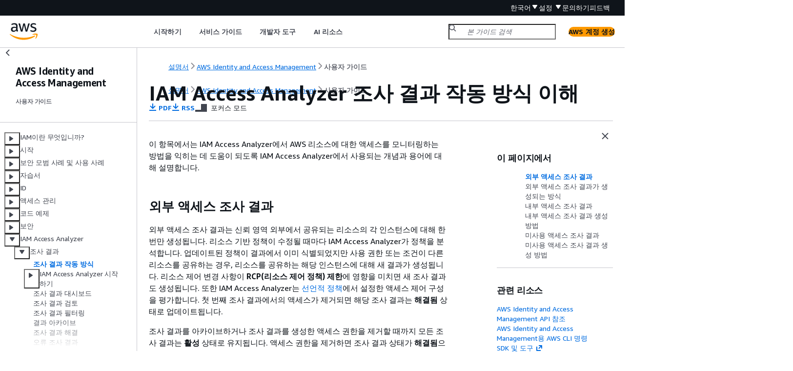

--- FILE ---
content_type: text/html
request_url: https://docs.aws.amazon.com/ko_kr/IAM/latest/UserGuide/access-analyzer-concepts.html
body_size: 6311
content:
<!DOCTYPE html>
    <html xmlns="http://www.w3.org/1999/xhtml" lang="ko-KR"><head><meta http-equiv="Content-Type" content="text/html; charset=UTF-8" /><title>IAM Access Analyzer 조사 결과 작동 방식 이해 - AWS Identity and Access Management</title><meta name="viewport" content="width=device-width,initial-scale=1" /><meta name="assets_root" content="/assets" /><meta name="target_state" content="access-analyzer-concepts" /><meta name="default_state" content="access-analyzer-concepts" /><link rel="icon" type="image/ico" href="/assets/images/favicon.ico" /><link rel="shortcut icon" type="image/ico" href="/assets/images/favicon.ico" /><link rel="canonical" href="https://docs.aws.amazon.com/ko_kr/IAM/latest/UserGuide/access-analyzer-concepts.html" /><meta name="description" content="IAM Access Analyzer에서 계정의 리소스에 대한 액세스를 모니터링하는 방법과 관련된 IAM Access Analyzer 개념 및 용어에 대해 알아봅니다." /><meta name="deployment_region" content="IAD" /><meta name="product" content="AWS Identity and Access Management" /><meta name="guide" content="사용자 가이드" /><meta name="abstract" content="사용자 자격 증명(인증)과 특정 권한을 정의하는 정책(권한 부여)을 사용하여 AWS 리소스에 대한 액세스를 제어합니다." /><meta name="guide-locale" content="ko_kr" /><meta name="tocs" content="toc-contents.json" /><link rel="canonical" href="https://docs.aws.amazon.com/ko_kr/IAM/latest/UserGuide/access-analyzer-concepts.html" /><link rel="alternative" href="https://docs.aws.amazon.com/id_id/IAM/latest/UserGuide/access-analyzer-concepts.html" hreflang="id-id" /><link rel="alternative" href="https://docs.aws.amazon.com/id_id/IAM/latest/UserGuide/access-analyzer-concepts.html" hreflang="id" /><link rel="alternative" href="https://docs.aws.amazon.com/de_de/IAM/latest/UserGuide/access-analyzer-concepts.html" hreflang="de-de" /><link rel="alternative" href="https://docs.aws.amazon.com/de_de/IAM/latest/UserGuide/access-analyzer-concepts.html" hreflang="de" /><link rel="alternative" href="https://docs.aws.amazon.com/IAM/latest/UserGuide/access-analyzer-concepts.html" hreflang="en-us" /><link rel="alternative" href="https://docs.aws.amazon.com/IAM/latest/UserGuide/access-analyzer-concepts.html" hreflang="en" /><link rel="alternative" href="https://docs.aws.amazon.com/es_es/IAM/latest/UserGuide/access-analyzer-concepts.html" hreflang="es-es" /><link rel="alternative" href="https://docs.aws.amazon.com/es_es/IAM/latest/UserGuide/access-analyzer-concepts.html" hreflang="es" /><link rel="alternative" href="https://docs.aws.amazon.com/fr_fr/IAM/latest/UserGuide/access-analyzer-concepts.html" hreflang="fr-fr" /><link rel="alternative" href="https://docs.aws.amazon.com/fr_fr/IAM/latest/UserGuide/access-analyzer-concepts.html" hreflang="fr" /><link rel="alternative" href="https://docs.aws.amazon.com/it_it/IAM/latest/UserGuide/access-analyzer-concepts.html" hreflang="it-it" /><link rel="alternative" href="https://docs.aws.amazon.com/it_it/IAM/latest/UserGuide/access-analyzer-concepts.html" hreflang="it" /><link rel="alternative" href="https://docs.aws.amazon.com/ja_jp/IAM/latest/UserGuide/access-analyzer-concepts.html" hreflang="ja-jp" /><link rel="alternative" href="https://docs.aws.amazon.com/ja_jp/IAM/latest/UserGuide/access-analyzer-concepts.html" hreflang="ja" /><link rel="alternative" href="https://docs.aws.amazon.com/ko_kr/IAM/latest/UserGuide/access-analyzer-concepts.html" hreflang="ko-kr" /><link rel="alternative" href="https://docs.aws.amazon.com/ko_kr/IAM/latest/UserGuide/access-analyzer-concepts.html" hreflang="ko" /><link rel="alternative" href="https://docs.aws.amazon.com/pt_br/IAM/latest/UserGuide/access-analyzer-concepts.html" hreflang="pt-br" /><link rel="alternative" href="https://docs.aws.amazon.com/pt_br/IAM/latest/UserGuide/access-analyzer-concepts.html" hreflang="pt" /><link rel="alternative" href="https://docs.aws.amazon.com/zh_cn/IAM/latest/UserGuide/access-analyzer-concepts.html" hreflang="zh-cn" /><link rel="alternative" href="https://docs.aws.amazon.com/zh_tw/IAM/latest/UserGuide/access-analyzer-concepts.html" hreflang="zh-tw" /><link rel="alternative" href="https://docs.aws.amazon.com/IAM/latest/UserGuide/access-analyzer-concepts.html" hreflang="x-default" /><meta name="feedback-item" content="IAM" /><meta name="this_doc_product" content="AWS Identity and Access Management" /><meta name="this_doc_guide" content="사용자 가이드" /><head xmlns="http://www.w3.org/1999/xhtml"> <script defer="" src="/assets/r/awsdocs-doc-page.2.0.0.js"></script><link href="/assets/r/awsdocs-doc-page.2.0.0.css" rel="stylesheet"/></head>
<script defer="" id="awsc-panorama-bundle" type="text/javascript" src="https://prod.pa.cdn.uis.awsstatic.com/panorama-nav-init.js" data-config="{'appEntity':'aws-documentation','region':'us-east-1','service':'iam'}"></script><meta id="panorama-serviceSubSection" value="사용자 가이드" /><meta id="panorama-serviceConsolePage" value="IAM Access Analyzer 조사 결과 작동 방식 이해" /></head><body class="awsdocs awsui"><div class="awsdocs-container"><awsdocs-header></awsdocs-header><awsui-app-layout id="app-layout" class="awsui-util-no-gutters" ng-controller="ContentController as $ctrl" header-selector="awsdocs-header" navigation-hide="false" navigation-width="$ctrl.navWidth" navigation-open="$ctrl.navOpen" navigation-change="$ctrl.onNavChange($event)" tools-hide="$ctrl.hideTools" tools-width="$ctrl.toolsWidth" tools-open="$ctrl.toolsOpen" tools-change="$ctrl.onToolsChange($event)"><div id="guide-toc" dom-region="navigation"><awsdocs-toc></awsdocs-toc></div><div id="main-column" dom-region="content" tabindex="-1"><awsdocs-view class="awsdocs-view"><div id="awsdocs-content"><head><title>IAM Access Analyzer 조사 결과 작동 방식 이해 - AWS Identity and Access Management</title><meta name="pdf" content="iam-ug.pdf#access-analyzer-concepts" /><meta name="rss" content="aws-iam-release-notes.rss" /><meta name="forums" content="https://repost.aws/ko/tags/TAO7Z4bI5hQVWMiYFs34QhIA" /><meta name="feedback" content="https://docs.aws.amazon.com/forms/aws-doc-feedback?hidden_service_name=IAM&amp;topic_url=https://docs.aws.amazon.com/ko_kr/IAM/latest/UserGuide/access-analyzer-concepts.html" /><meta name="feedback-yes" content="feedbackyes.html?topic_url=https://docs.aws.amazon.com/ko_kr/IAM/latest/UserGuide/access-analyzer-concepts.html" /><meta name="feedback-no" content="feedbackno.html?topic_url=https://docs.aws.amazon.com/ko_kr/IAM/latest/UserGuide/access-analyzer-concepts.html" /><meta name="keywords" content="IAM,AWS Identity and Access Management,IAM 사용자,사용자,IAM 그룹,그룹,IAM 역할,역할,권한 정책,신뢰 정책,정책,액세스 키,암호,소개,개요,역량,기능,분석기,IAM Access Analyzer 조사 결과,외부 액세스 조사 결과,미사용 액세스 조사 결과,내부 액세스 조사 결과,Access Analyzer 요금,마지막으로 액세스한 작업" /><script type="application/ld+json">
{
    "@context" : "https://schema.org",
    "@type" : "BreadcrumbList",
    "itemListElement" : [
      {
        "@type" : "ListItem",
        "position" : 1,
        "name" : "AWS",
        "item" : "https://aws.amazon.com"
      },
      {
        "@type" : "ListItem",
        "position" : 2,
        "name" : "AWS Identity and Access Management",
        "item" : "https://docs.aws.amazon.com/iam/index.html"
      },
      {
        "@type" : "ListItem",
        "position" : 3,
        "name" : "사용자 가이드",
        "item" : "https://docs.aws.amazon.com/ko_kr/IAM/latest/UserGuide"
      },
      {
        "@type" : "ListItem",
        "position" : 4,
        "name" : "AWS Identity and Access Management Access Analyzer 사용하기",
        "item" : "https://docs.aws.amazon.com/ko_kr/IAM/latest/UserGuide/what-is-access-analyzer.html"
      },
      {
        "@type" : "ListItem",
        "position" : 5,
        "name" : "IAM Access Analyzer 조사 결과",
        "item" : "https://docs.aws.amazon.com/ko_kr/IAM/latest/UserGuide/access-analyzer-findings.html"
      },
      {
        "@type" : "ListItem",
        "position" : 6,
        "name" : "IAM Access Analyzer 조사 결과 작동 방식 이해",
        "item" : "https://docs.aws.amazon.com/ko_kr/IAM/latest/UserGuide/access-analyzer-findings.html"
      }
    ]
}
</script></head><body><div id="main"><div style="display: none"><a href="iam-ug.pdf#access-analyzer-concepts" target="_blank" rel="noopener noreferrer" title="PDF 열기"></a></div><div id="breadcrumbs" class="breadcrumb"><a href="/index.html">설명서</a><a href="/iam/index.html">AWS Identity and Access Management</a><a href="introduction.html">사용자 가이드</a></div><div id="page-toc-src"><a href="#access-analyzer-work-with-findings-external">외부 액세스 조사 결과</a><a href="#access-analyzer-concepts-external">외부 액세스 조사 결과가 생성되는 방식</a><a href="#access-analyzer-work-with-findings-internal">내부 액세스 조사 결과</a><a href="#access-analyzer-concepts-internal">내부 액세스 조사 결과 생성 방법</a><a href="#access-analyzer-work-with-findings-unused">미사용 액세스 조사 결과</a><a href="#access-analyzer-concepts-unused">미사용 액세스 조사 결과 생성 방법</a></div><div id="main-content" class="awsui-util-container"><div id="main-col-body"><awsdocs-language-banner data-service="$ctrl.pageService"></awsdocs-language-banner><h1 class="topictitle" id="access-analyzer-concepts">IAM Access Analyzer 조사 결과 작동 방식 이해</h1><div class="awsdocs-page-header-container"><awsdocs-page-header></awsdocs-page-header><awsdocs-filter-selector id="awsdocs-filter-selector"></awsdocs-filter-selector></div><p>이 항목에서는 IAM Access Analyzer에서 AWS 리소스에 대한 액세스를 모니터링하는 방법을 익히는 데 도움이 되도록 IAM Access Analyzer에서 사용되는 개념과 용어에 대해 설명합니다.</p>
    <h2 id="access-analyzer-work-with-findings-external">외부 액세스 조사 결과</h2>
    <p>외부 액세스 조사 결과는 신뢰 영역 외부에서 공유되는 리소스의 각 인스턴스에 대해 한 번만 생성됩니다. 리소스 기반 정책이 수정될 때마다 IAM Access Analyzer가 정책을 분석합니다. 업데이트된 정책이 결과에서 이미 식별되었지만 사용 권한 또는 조건이 다른 리소스를 공유하는 경우, 리소스를 공유하는 해당 인스턴스에 대해 새 결과가 생성됩니다. 리소스 제어 변경 사항이 <b>RCP(리소스 제어 정책) 제한</b>에 영향을 미치면 새 조사 결과도 생성됩니다. 또한 IAM Access Analyzer는 <a href="https://docs.aws.amazon.com/organizations/latest/userguide/orgs_manage_policies_declarative.html">선언적 정책</a>에서 설정한 액세스 제어 구성을 평가합니다. 첫 번째 조사 결과에서의 액세스가 제거되면 해당 조사 결과는 <b>해결됨</b> 상태로 업데이트됩니다.</p>
    <p>조사 결과를 아카이브하거나 조사 결과를 생성한 액세스 권한을 제거할 때까지 모든 조사 결과는 <b>활성</b> 상태로 유지됩니다. 액세스 권한을 제거하면 조사 결과 상태가 <b>해결됨</b>으로 업데이트됩니다.</p>
    <div class="awsdocs-note"><div class="awsdocs-note-title"><awsui-icon name="status-info" variant="link"></awsui-icon><h6>참고</h6></div><div class="awsdocs-note-text"><p>IAM Access Analyzer에 대한 정책을 수정한 후 리소스를 분석하고 외부 액세스 조사 결과를 업데이트하기까지 최대 30분이 걸릴 수 있습니다. 리소스 제어 정책(RCP)을 변경해도 조사 결과에 보고된 리소스의 다시 스캔이 트리거되지 않습니다. IAM Access Analyzer는 다음 주기적 검색 중(24시간 이내) 새 정책이나 업데이트된 정책을 분석합니다.</p></div></div>
   
    <h2 id="access-analyzer-concepts-external">IAM Access Analyzer가 외부 액세스에 대한 조사 결과를 생성하는 방법</h2>
    <p>AWS Identity and Access Management Access Analyzer는 <a href="https://aws.amazon.com/blogs/security/protect-sensitive-data-in-the-cloud-with-automated-reasoning-zelkova/" rel="noopener noreferrer" target="_blank"><span>Zelkova</span><awsui-icon class="awsdocs-link-icon" name="external"></awsui-icon></a>라는 기술을 사용하여 IAM 정책을 분석하고 리소스에 대한 외부 액세스를 식별합니다.</p>
    <p>Zelkova는 IAM 정책을 동등한 논리적 명령문으로 변환하여 일련의 범용 및 특수 논리 해석기(만족성 모듈로 이론)를 통해 실행합니다. IAM Access Analyzer는 정책의 내용에 따라 허용되는 액세스 유형을 특성화하기 위해 점점 더 구체적인 쿼리를 사용하여 Zelkova를 정책에 반복적으로 적용합니다. 만족성 모듈로 이론에 대한 자세한 내용은 <a href="https://people.eecs.berkeley.edu/~sseshia/pubdir/SMT-BookChapter.pdf" rel="noopener noreferrer" target="_blank"><span>만족성 모듈로 이론</span><awsui-icon class="awsdocs-link-icon" name="external"></awsui-icon></a>을 참조하세요.</p>
    <p>외부 액세스 결과의 경우, IAM Access Analyzer는 외부 엔터티가 신뢰 영역 내의 리소스에 실제로 액세스했는지를 확인하기 위해 액세스 로그를 검사하지 않습니다. 대신, 외부 엔터티가 리소스에 액세스했는지 여부와 관계없이 리소스 기반 정책에서 리소스에 대한 액세스를 허용할 때는 결과를 생성합니다.</p>
    <p>또한 IAM Access Analyzer는 또한 결정을 내릴 때 외부 계정의 상태를 고려하지 않습니다. 계정 111122223333이 Amazon S3 버킷에 액세스할 수 있음을 나타내는 경우에는 해당 계정의 사용자, 역할, 서비스 제어 정책(SCP) 또는 기타 관련 구성에 대해서는 알 수 없습니다. 이는 고객 개인 정보 보호를 위한 것입니다. IAM Access Analyzer는 누가 다른 계정을 소유하고 있는지 알 수 없기 때문입니다. 이는 보안을 위한 것이기도 합니다. 현재 이를 사용할 수 있는 활성 보안 주체가 없더라도 잠재적인 외부 액세스에 대해 아는 것이 중요하기 때문입니다.</p>
    <p>IAM Access Analyzer에서는 외부 사용자가 직접 영향을 줄 수 없거나 권한 부여에 영향력을 행사하는 특정 IAM 조건 키만 고려합니다. IAM Access Analyzer에서 고려하는 조건 키의 예는 <a href="./access-analyzer-reference-filter-keys.html">IAM Access Analyzer 필터 키</a>를 참조하세요.</p>
    <p>현재 IAM Access Analyzer에서는 AWS 서비스 보안 주체 또는 내부 서비스 계정에서 조사 결과를 보고하지 않습니다. 드물지만 Access Analyzer에서 정책문이 외부 엔터티에 대한 액세스 권한을 부여하는지 여부를 완전히 확인할 수 없는 경우에는 거짓 긍정 결과를 선언하는 오류가 발생합니다. 이는 IAM Access Analyzer가 계정의 리소스 공유에 대한 포괄적인 보기를 제공하고 거짓 부정을 최소화하도록 설계되었기 때문입니다.</p>
   
    <h2 id="access-analyzer-work-with-findings-internal">내부 액세스 조사 결과</h2>
    <p>내부 액세스 분석을 사용하려면 먼저 모니터링하려는 특정 리소스를 선택하여 분석기를 구성해야 합니다. 구성이 완료되면 조직 또는 계정 내의 위탁자(IAM 사용자 또는 역할)가 선택한 리소스에 액세스할 수 있을 때 내부 액세스 조사 결과가 생성됩니다. 분석기가 다음에 지정된 리소스를 스캔하고 리소스에 액세스할 수 있는 위탁자를 식별하면 새 조사 결과가 생성됩니다. 업데이트된 정책이 결과에서 이미 식별되었지만 사용 권한 또는 조건이 다른 위탁자를 허용하는 경우, 해당 위탁자 및 리소스의 인스턴스에 대해 새로운 조사 결과가 생성됩니다. 이 업데이트된 정책은 리소스 기반 정책, ID 기반 정책, 서비스 제어 정책(SCP) 또는 리소스 제어 정책(RCP)일 수 있습니다. 또한 IAM Access Analyzer는 <a href="https://docs.aws.amazon.com/organizations/latest/userguide/orgs_manage_policies_declarative.html">선언적 정책</a>에서 설정한 액세스 제어 구성을 평가합니다.</p>
    <div class="awsdocs-note"><div class="awsdocs-note-title"><awsui-icon name="status-info" variant="link"></awsui-icon><h6>참고</h6></div><div class="awsdocs-note-text"><p>내부 액세스 조사 결과는 <a href="https://docs.aws.amazon.com/access-analyzer/latest/APIReference/API_ListFindingsV2.html">ListFindingsV2</a> API 작업을 통해서만 사용할 수 있습니다.</p></div></div>
   
    <h2 id="access-analyzer-concepts-internal">IAM Access Analyzer가 내부 액세스에 대한 조사 결과를 생성하는 방법</h2>
    <p>내부 액세스를 분석하려면 외부 액세스 조사 결과 또는 미사용 액세스 조사 결과를 생성하는 분석기를 이미 생성했더라도 리소스에 내부 액세스 조사 결과에 대한 별도의 분석기를 만들어야 합니다.</p>
    <p>내부 액세스 분석기를 생성한 후 IAM Access Analyzer가 지정된 계정 또는 조직 내의 모든 리소스 기반 정책, ID 기반 정책, 서비스 제어 정책(SCP), 리소스 제어 정책(RCP), 권한 경계를 평가합니다.</p>
    <p>선택한 리소스에 대한 내부 액세스 전용 분석기를 생성하여 다음을 식별할 수 있습니다.</p>
    <div class="itemizedlist">
       
       
       
    <ul class="itemizedlist"><li class="listitem">
        <p>조직 또는 계정의 위탁자가 선택한 리소스에 액세스할 수 있는 경우</p>
      </li><li class="listitem">
        <p>적용 가능한 모든 정책의 교집합을 기반으로 위탁자에 허용되는 총 유효 권한</p>
      </li><li class="listitem">
        <p>ID 정책과 리소스 정책의 조합에 따라 위탁자가 액세스 권한을 얻는 복잡한 액세스 경로</p>
      </li></ul></div>
    <div class="awsdocs-note"><div class="awsdocs-note-title"><awsui-icon name="status-info" variant="link"></awsui-icon><h6>참고</h6></div><div class="awsdocs-note-text"><p>IAM Access Analyzer는 70,000개 이상의 위탁자(IAM 사용자 및 역할 결합)가 포함된 조직에 대해 내부 액세스 조사 결과를 생성할 수 없습니다.</p></div></div>
   
    <h2 id="access-analyzer-work-with-findings-unused">미사용 액세스 조사 결과</h2>
    <p>미사용 액세스 조사 결과는 분석기를 생성하는 동안 지정된 일수를 기준으로 선택한 계정 또는 조직 내의 IAM 엔터티(위탁자)에 대해 생성됩니다. 다음 조건 중 하나가 충족되는 경우 다음 번에 분석기가 엔터티를 스캔할 때 새로운 조사 결과가 생성됩니다.</p>
    <div class="itemizedlist">
       
       
    <ul class="itemizedlist"><li class="listitem">
        <p>지정된 일수 동안 역할이 비활성 상태입니다.</p>
      </li><li class="listitem">
        <p>미사용 권한, 미사용 사용자 암호 또는 미사용 사용자 액세스 키가 지정된 일수를 초과했습니다.</p>
      </li></ul></div>
    <div class="awsdocs-note"><div class="awsdocs-note-title"><awsui-icon name="status-info" variant="link"></awsui-icon><h6>참고</h6></div><div class="awsdocs-note-text"><p>사용되지 않은 액세스 조사 결과는 <a href="https://docs.aws.amazon.com/access-analyzer/latest/APIReference/API_ListFindingsV2.html">ListFindingsV2</a> API 작업을 통해서만 사용할 수 있습니다.</p></div></div>
   
    <h2 id="access-analyzer-concepts-unused">IAM Access Analyzer가 미사용 액세스에 대한 조사 결과를 생성하는 방법</h2>
    <p>미사용 액세스를 분석하려면 리소스에 대한 외부 또는 내부 액세스 조사 결과를 생성하는 분석기를 이미 생성했더라도 역할에 미사용 액세스 조사 결과에 대한 별도의 분석기를 만들어야 합니다.</p>
    <p>IAM Access Analyzer는 미사용 액세스 분석기를 생성한 후 액세스 활동을 검토하여 미사용 액세스를 식별합니다. IAM Access Analyzer는 AWS 조직 및 계정의 모든 IAM 사용자, IAM 역할(서비스 역할 포함), 사용자 액세스 키, 사용자 암호에 대해 마지막으로 액세스한 정보를 검토합니다. 이는 미사용 액세스를 식별하는 데 도움이 됩니다.</p>
    <div class="awsdocs-note"><div class="awsdocs-note-title"><awsui-icon name="status-info" variant="link"></awsui-icon><h6>참고</h6></div><div class="awsdocs-note-text"><p><a href="https://docs.aws.amazon.com/IAM/latest/UserGuide/id_roles.html#id_roles_terms-and-concepts">서비스 연결 역할</a>은 AWS 서비스에 연결되고 서비스에서 소유한 특수한 유형의 서비스 역할입니다. 서비스 연결 역할은 미사용 액세스 분석기에서 분석되지 않습니다.</p></div></div>
    <p>활성 IAM 역할 및 사용자의 경우 IAM Access Analyzer는 IAM 서비스 및 작업이 마지막으로 액세스한 정보를 사용하여 미사용 권한을 식별합니다. 이렇게 하면 AWS 조직 및 계정 수준에서 검토 프로세스를 확장할 수 있습니다. 또한 마지막으로 액세스한 작업 정보를 사용하여 개별 역할을 심층적으로 조사할 수도 있습니다. 이를 통해 어떤 특정 권한이 사용되지 않는지 더 세밀하게 파악할 수 있습니다.</p>
    <p>미사용 액세스 전용 분석기를 만들면 AWS 환경 전반의 미사용 액세스를 종합적으로 검토 및 식별하여 기존 외부 액세스 분석기에서 생성된 조사 결과를 보완할 수 있습니다.</p>
  <awsdocs-copyright class="copyright-print"></awsdocs-copyright><awsdocs-thumb-feedback right-edge="{{$ctrl.thumbFeedbackRightEdge}}"></awsdocs-thumb-feedback></div><noscript><div><div><div><div id="js_error_message"><p><img src="https://d1ge0kk1l5kms0.cloudfront.net/images/G/01/webservices/console/warning.png" alt="주의" /> <strong>javascript가 브라우저에서 비활성화되거나 사용이 불가합니다.</strong></p><p>AWS 설명서를 사용하려면 Javascript가 활성화되어야 합니다. 지침을 보려면 브라우저의 도움말 페이지를 참조하십시오.</p></div></div></div></div></noscript><div id="main-col-footer" class="awsui-util-font-size-0"><div id="doc-conventions"><a target="_top" href="/general/latest/gr/docconventions.html">문서 규칙</a></div><div class="prev-next"><div id="previous" class="prev-link" accesskey="p" href="./access-analyzer-findings.html">조사 결과</div><div id="next" class="next-link" accesskey="n" href="./access-analyzer-getting-started.html"> IAM Access Analyzer 시작하기</div></div></div><awsdocs-page-utilities></awsdocs-page-utilities></div><div id="quick-feedback-yes" style="display: none;"><div class="title">이 페이지의 내용이 도움이 되었습니까? - 예</div><div class="content"><p>칭찬해 주셔서 감사합니다!</p><p>잠깐 시간을 내어 좋았던 부분을 알려 주시면 더 열심히 만들어 보겠습니다.</p><p><awsui-button id="fblink" rel="noopener noreferrer" target="_blank" text="피드백" click="linkClick($event)" href="https://docs.aws.amazon.com/forms/aws-doc-feedback?hidden_service_name=IAM&amp;topic_url=https://docs.aws.amazon.com/ko_kr/IAM/latest/UserGuide/access-analyzer-concepts.html"></awsui-button></p></div></div><div id="quick-feedback-no" style="display: none;"><div class="title">이 페이지의 내용이 도움이 되었습니까? - 아니요</div><div class="content"><p>이 페이지에 작업이 필요하다는 점을 알려 주셔서 감사합니다. 실망시켜 드려 죄송합니다.</p><p>잠깐 시간을 내어 설명서를 향상시킬 수 있는 방법에 대해 말씀해 주십시오.</p><p><awsui-button id="fblink" rel="noopener noreferrer" target="_blank" text="피드백" click="linkClick($event)" href="https://docs.aws.amazon.com/forms/aws-doc-feedback?hidden_service_name=IAM&amp;topic_url=https://docs.aws.amazon.com/ko_kr/IAM/latest/UserGuide/access-analyzer-concepts.html"></awsui-button></p></div></div></div></body></div></awsdocs-view><div class="page-loading-indicator" id="page-loading-indicator"><awsui-spinner size="large"></awsui-spinner></div></div><div id="tools-panel" dom-region="tools"><awsdocs-tools-panel id="awsdocs-tools-panel"></awsdocs-tools-panel></div></awsui-app-layout><awsdocs-cookie-banner class="doc-cookie-banner"></awsdocs-cookie-banner></div></body></html>

--- FILE ---
content_type: text/html
request_url: https://docs.aws.amazon.com/ko_kr/IAM/latest/UserGuide/meta-inf/related-resources.html
body_size: 349
content:
<div xmlns="http://www.w3.org/1999/xhtml" class="related-resources"><a href="https://docs.aws.amazon.com/IAM/latest/APIReference/index.html">AWS Identity and Access Management API 참조</a><a href="https://docs.aws.amazon.com/cli/latest/reference/iam/">AWS Identity and Access Management용 AWS CLI 명령</a><a href="https://aws.amazon.com/tools/" rel="noopener noreferrer" target="_blank"><span>SDK 및 도구</span><awsui-icon class="awsdocs-link-icon" name="external"></awsui-icon></a>
   </div>

--- FILE ---
content_type: application/javascript
request_url: https://docs.aws.amazon.com/assets/r/awsdocs-doc-page.2.0.0.js
body_size: 6601
content:
(()=>{"use strict";var e,t,a,r,c,o,n={},d={};function s(e){var t=d[e];if(void 0!==t)return t.exports;var a=d[e]={exports:{}};return n[e].call(a.exports,a,a.exports,s),a.exports}s.m=n,s.amdO={},s.n=e=>{var t=e&&e.__esModule?()=>e.default:()=>e;return s.d(t,{a:t}),t},t=Object.getPrototypeOf?e=>Object.getPrototypeOf(e):e=>e.__proto__,s.t=function(a,r){if(1&r&&(a=this(a)),8&r)return a;if("object"==typeof a&&a){if(4&r&&a.__esModule)return a;if(16&r&&"function"==typeof a.then)return a}var c=Object.create(null);s.r(c);var o={};e=e||[null,t({}),t([]),t(t)];for(var n=2&r&&a;("object"==typeof n||"function"==typeof n)&&!~e.indexOf(n);n=t(n))Object.getOwnPropertyNames(n).forEach(e=>o[e]=()=>a[e]);return o.default=()=>a,s.d(c,o),c},s.d=(e,t)=>{for(var a in t)s.o(t,a)&&!s.o(e,a)&&Object.defineProperty(e,a,{enumerable:!0,get:t[a]})},s.f={},s.e=e=>Promise.all(Object.keys(s.f).reduce((t,a)=>(s.f[a](e,t),t),[])),s.u=e=>2272===e?"vendor3.e7367765fe42534cabcb.js":566===e?"resources.6ec8bdc045d0b4d239d5.js":6784===e?"metadata.4f793b491e12236950e2.js":6995===e?"6995.a0f9fafb944f27f83198.js":4322===e?"4322.89544b558e8e35fd7d49.js":5035===e?"5035.cd75a922b4080896ea4b.js":9182===e?"9182.524953360e3c88cbb9af.js":4912===e?"4912.f6481e857c2882219925.js":3766===e?"3766.ca404301e751e2fab7a4.js":7377===e?"7377.efcc9e840a78c073466c.js":6208===e?"6208.68463ef479b9b1b7b40f.js":2745===e?"2745.fbd1e93ac5c507a81679.js":7342===e?"7342.659023f7204de7fc795a.js":3573===e?"3573.9022375a6abd2778f31a.js":e+"."+{109:"d7cebee0c90e6126b825",352:"a258fcd10475eadb4871",1300:"73936d1ea5c0ddc47ef9",1406:"c7a7b5c227a47335bedd",1564:"f2c6b40d3e82c8d19932",1661:"9755459a7fa49ca3314f",1676:"ea095b471b2743d35c78",2887:"f4c4303eb30c07e90eae",3214:"38b14966a5c24496ff99",3290:"c28f68fbb5a1abb5b331",3708:"d4bdf263b89af1219b0c",4036:"161fba6a25243eeb6c54",4431:"4120eb83081654b7c601",4809:"f97fa4c82faa0fc18d8c",4960:"d3c93ae5623b09346607",5182:"21703ca793756f4e3df0",5797:"a4278099a9ff4588cd38",5889:"abd7092f44c52ca7b02f",6506:"ab8f8cb0e248a9f2b972",6911:"19e34de57380ed42e3dd",6993:"66028bc4c73645799258",7284:"9d903c655a3bb6ebb0c0",7681:"490a234411212ef816da",9218:"36733524d629547ffbdf",9315:"840b00a5c21ca9d6111a",9931:"2266b84e4046c689ce78"}[e]+".js",s.miniCssF=e=>1474===e?"awsdocs-doc-page.2.0.0.css":6995===e?"6995.18d142846e1140fe6551.css":4322===e?"4322.3f920ea1219421777cc2.css":9182===e?"9182.00398bf955ccba8c656f.css":6208===e?"6208.179fb28bdfcce72d318b.css":2745===e?"2745.e0a3e96cc12ee81f5393.css":7342===e?"7342.df9d4d562a70d21e0ac7.css":e+"."+{2887:"1fdcfd287a56f1198072",3708:"1abf383dfb7f28a7a55e",4036:"b512d6c8a2ff0e42839e",4431:"4ce65aa7d74c6a9c7f56",5797:"c2ab9ca582af2ededba5",6506:"7ef8d34c0f38510412b8",7681:"536ffca2e7b85312e1db",9218:"df5727394ab5c3ec0278"}[e]+".css",s.g=function(){if("object"==typeof globalThis)return globalThis;try{return this||new Function("return this")()}catch(e){if("object"==typeof window)return window}}(),s.o=(e,t)=>Object.prototype.hasOwnProperty.call(e,t),a={},r="@amzn/aws-docs-website-assets-react:",s.l=(e,t,c,o)=>{if(a[e])a[e].push(t);else{var n,d;if(void 0!==c)for(var b=document.getElementsByTagName("script"),f=0;f<b.length;f++){var i=b[f];if(i.getAttribute("src")==e||i.getAttribute("data-webpack")==r+c){n=i;break}}n||(d=!0,(n=document.createElement("script")).charset="utf-8",n.timeout=120,s.nc&&n.setAttribute("nonce",s.nc),n.setAttribute("data-webpack",r+c),n.src=e),a[e]=[t];var l=(t,r)=>{n.onerror=n.onload=null,clearTimeout(u);var c=a[e];if(delete a[e],n.parentNode&&n.parentNode.removeChild(n),c&&c.forEach(e=>e(r)),t)return t(r)},u=setTimeout(l.bind(null,void 0,{type:"timeout",target:n}),12e4);n.onerror=l.bind(null,n.onerror),n.onload=l.bind(null,n.onload),d&&document.head.appendChild(n)}},s.r=e=>{"undefined"!=typeof Symbol&&Symbol.toStringTag&&Object.defineProperty(e,Symbol.toStringTag,{value:"Module"}),Object.defineProperty(e,"__esModule",{value:!0})},(()=>{var e;s.g.importScripts&&(e=s.g.location+"");var t=s.g.document;if(!e&&t&&(t.currentScript&&"SCRIPT"===t.currentScript.tagName.toUpperCase()&&(e=t.currentScript.src),!e)){var a=t.getElementsByTagName("script");if(a.length)for(var r=a.length-1;r>-1&&(!e||!/^http(s?):/.test(e));)e=a[r--].src}if(!e)throw new Error("Automatic publicPath is not supported in this browser");e=e.replace(/^blob:/,"").replace(/#.*$/,"").replace(/\?.*$/,"").replace(/\/[^\/]+$/,"/"),s.p=e})(),c=e=>new Promise((t,a)=>{var r=s.miniCssF(e),c=s.p+r;if(((e,t)=>{for(var a=document.getElementsByTagName("link"),r=0;r<a.length;r++){var c=(n=a[r]).getAttribute("data-href")||n.getAttribute("href");if("stylesheet"===n.rel&&(c===e||c===t))return n}var o=document.getElementsByTagName("style");for(r=0;r<o.length;r++){var n;if((c=(n=o[r]).getAttribute("data-href"))===e||c===t)return n}})(r,c))return t();((e,t,a,r)=>{var c=document.createElement("link");c.rel="stylesheet",c.type="text/css",c.onerror=c.onload=o=>{if(c.onerror=c.onload=null,"load"===o.type)a();else{var n=o&&("load"===o.type?"missing":o.type),d=o&&o.target&&o.target.href||t,s=new Error("Loading CSS chunk "+e+" failed.\n("+d+")");s.code="CSS_CHUNK_LOAD_FAILED",s.type=n,s.request=d,c.parentNode.removeChild(c),r(s)}},c.href=t,document.head.appendChild(c)})(e,c,t,a)}),o={1474:0},s.f.miniCss=(e,t)=>{o[e]?t.push(o[e]):0!==o[e]&&{2745:1,2887:1,3708:1,4036:1,4322:1,4431:1,5797:1,6208:1,6506:1,6995:1,7342:1,7681:1,9182:1,9218:1}[e]&&t.push(o[e]=c(e).then(()=>{o[e]=0},t=>{throw delete o[e],t}))},(()=>{var e={1474:0};s.f.j=(t,a)=>{var r=s.o(e,t)?e[t]:void 0;if(0!==r)if(r)a.push(r[2]);else{var c=new Promise((a,c)=>r=e[t]=[a,c]);a.push(r[2]=c);var o=s.p+s.u(t),n=new Error;s.l(o,a=>{if(s.o(e,t)&&(0!==(r=e[t])&&(e[t]=void 0),r)){var c=a&&("load"===a.type?"missing":a.type),o=a&&a.target&&a.target.src;n.message="Loading chunk "+t+" failed.\n("+c+": "+o+")",n.name="ChunkLoadError",n.type=c,n.request=o,r[1](n)}},"chunk-"+t,t)}};var t=(t,a)=>{var r,c,[o,n,d]=a,b=0;if(o.some(t=>0!==e[t])){for(r in n)s.o(n,r)&&(s.m[r]=n[r]);d&&d(s)}for(t&&t(a);b<o.length;b++)c=o[b],s.o(e,c)&&e[c]&&e[c][0](),e[c]=0},a=self.webpackChunk_amzn_aws_docs_website_assets_react=self.webpackChunk_amzn_aws_docs_website_assets_react||[];a.forEach(t.bind(null,0)),a.push=t.bind(null,a.push.bind(a))})(),Promise.all([s.e(2272),s.e(566),s.e(6784),s.e(6995),s.e(4322),s.e(5035),s.e(6506),s.e(9182),s.e(4912),s.e(5797),s.e(7681),s.e(3766),s.e(1300),s.e(7377),s.e(4036),s.e(6208),s.e(2745),s.e(7342),s.e(3708),s.e(3573),s.e(4431),s.e(7284),s.e(2887),s.e(352),s.e(9218)]).then(s.bind(s,9218)).then(function(e){(0,e.default)().then(function(){document.body.style.display="block"})})})();